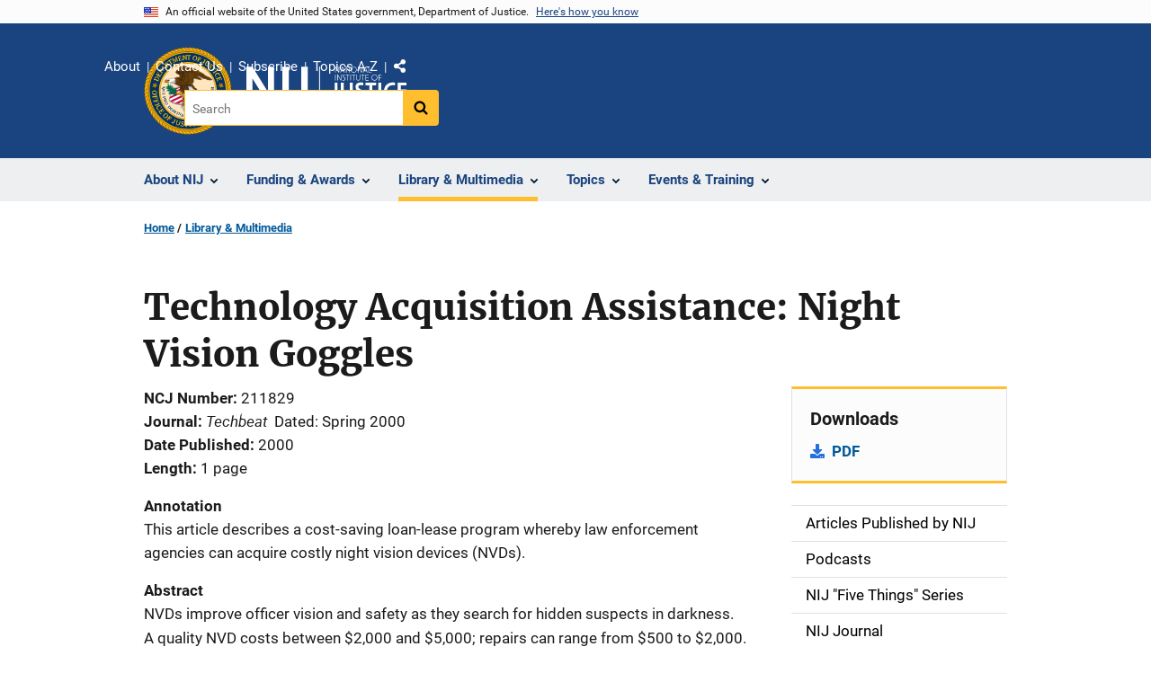

--- FILE ---
content_type: text/html; charset=UTF-8
request_url: https://nij.ojp.gov/library/publications/technology-acquisition-assistance-night-vision-goggles
body_size: 11178
content:
<!DOCTYPE html>
<html lang="en" dir="ltr" prefix="og: https://ogp.me/ns#">
  <head>
    <meta charset="utf-8" />
<link rel="preload" href="/themes/custom/ojp/assets/fonts/roboto/Roboto-Regular.woff2" as="font" type="font/woff2" crossorigin="" />
<link rel="preload" href="/themes/custom/ojp/assets/fonts/roboto/Roboto-Bold.woff2" as="font" type="font/woff2" crossorigin="" />
<link rel="preload" href="/themes/custom/ojp/assets/fonts/roboto/Roboto-Italic.woff2" as="font" type="font/woff2" crossorigin="" />
<link rel="preload" href="/themes/custom/ojp/assets/fonts/roboto/Roboto-BlackItalic.woff2" as="font" type="font/woff2" crossorigin="" />
<link rel="preload" href="/themes/custom/ojp/assets/fonts/merriweather/Latin-Merriweather-Regular.woff2" as="font" type="font/woff2" crossorigin="" />
<link rel="preload" href="/themes/custom/ojp/assets/fonts/merriweather/Latin-Merriweather-Bold.woff2" as="font" type="font/woff2" crossorigin="" />
<noscript><style>form.antibot * :not(.antibot-message) { display: none !important; }</style>
</noscript><meta name="description" content="This article describes a cost-saving loan-lease program whereby law enforcement agencies can acquire costly night vision devices (NVDs)." />
<link rel="canonical" href="https://nij.ojp.gov/library/publications/technology-acquisition-assistance-night-vision-goggles" />
<meta property="og:site_name" content="National Institute of Justice" />
<meta property="og:url" content="https://nij.ojp.gov/library/publications/technology-acquisition-assistance-night-vision-goggles" />
<meta property="og:title" content="Technology Acquisition Assistance: Night Vision Goggles" />
<meta property="og:description" content="This article describes a cost-saving loan-lease program whereby law enforcement agencies can acquire costly night vision devices (NVDs)." />
<meta property="og:image" content="https://nij.ojp.gov/sites/g/files/xyckuh171/files/styles/max_size/public/images/2023-04/nij%20og%20image.png" />
<meta name="twitter:card" content="summary" />
<meta name="twitter:description" content="This article describes a cost-saving loan-lease program whereby law enforcement agencies can acquire costly night vision devices (NVDs)." />
<meta name="twitter:title" content="Technology Acquisition Assistance: Night Vision Goggles | National Institute of Justice" />
<meta name="google-site-verification" content="4PLVTsyCm3--uca8rMAYrsLAAEJtRBtpZWm-kh9pr0g" />
<meta name="Generator" content="Drupal 10 (https://www.drupal.org)" />
<meta name="MobileOptimized" content="width" />
<meta name="HandheldFriendly" content="true" />
<meta name="viewport" content="width=device-width, initial-scale=1.0" />
<link rel="icon" href="/themes/custom/ojp/assets/images/ojp/favicon.png" type="image/png" />
<link rel="alternate" hreflang="en" href="https://nij.ojp.gov/library/publications/technology-acquisition-assistance-night-vision-goggles" />

    <title>Technology Acquisition Assistance: Night Vision Goggles | National Institute of Justice</title>
    <link rel="stylesheet" media="all" href="/sites/g/files/xyckuh171/files/css/css_mZ1PG2GFXSJcuFh_E97tYYVUigDzjPAWnS63cUl0cSE.css?delta=0&amp;language=en&amp;theme=ojp&amp;include=[base64]" />
<link rel="stylesheet" media="all" href="/sites/g/files/xyckuh171/files/css/css_Ypsu4XtyBw3Upe9o6rG_HMzoTCSoXJQpAzGGkPbX90U.css?delta=1&amp;language=en&amp;theme=ojp&amp;include=[base64]" />
<link rel="stylesheet" media="print" href="/sites/g/files/xyckuh171/files/css/css_zxEGTDXeP9ngdNso24-Bomoquys4mkHkVPDlu-SLlg8.css?delta=2&amp;language=en&amp;theme=ojp&amp;include=[base64]" />
<link rel="stylesheet" media="all" href="/sites/g/files/xyckuh171/files/css/css_3PQxx3C1H1JphTzo7-Y8c5Vk_zSQ8AaU4VQCjZCA8Fw.css?delta=3&amp;language=en&amp;theme=ojp&amp;include=[base64]" />

    
  </head>
  <body class="path-node page-node-type-publication">
        <a href="#main-content" class="visually-hidden focusable skip-link">
      Skip to main content
    </a>
    <noscript><iframe src="https://www.googletagmanager.com/ns.html?id=GTM-M5Q6TQ5"
                  height="0" width="0" style="display:none;visibility:hidden"></iframe></noscript>

      <div class="dialog-off-canvas-main-canvas" data-off-canvas-main-canvas>
      <section class="usa-banner" aria-label="Official government website">

    <div class="usa-accordion">
  <header class="usa-banner__header">
    <div class="usa-banner__inner">
      <div class="grid-col-auto">
        <img class="usa-banner__header-flag" src="/themes/custom/ojp/assets/images/us_flag_small.png" alt="U.S. flag">
      </div>
      <div class="grid-col-fill tablet:grid-col-auto">
        <p class="usa-banner__header-text">An official website of the United States government, Department of Justice.</p>
        <p class="usa-banner__header-action" aria-hidden="true">Here's how you know</p>
      </div>
      <button class="usa-accordion__button usa-banner__button"
              aria-expanded="false" aria-controls="gov-banner">
        <span class="usa-banner__button-text">Here's how you know</span>
      </button>
    </div>
  </header>
  <div class="usa-banner__content usa-accordion__content" id="gov-banner" hidden>
    <div class="grid-row grid-gap-lg">
      <div class="usa-banner__guidance tablet:grid-col-6">
        <img class="usa-banner__icon usa-media-block__img" src="/themes/custom/ojp/assets/images/icon-dot-gov.svg" role="img" alt="" aria-hidden="true">
        <div class="usa-media-block__body">
          <p>
            <strong>Official websites use .gov</strong>
            <br>
            A <strong>.gov</strong> website belongs to an official government organization in the United States.
          </p>
        </div>
      </div>
      <div class="usa-banner__guidance tablet:grid-col-6">
        <img class="usa-banner__icon usa-media-block__img" src="/themes/custom/ojp/assets/images/icon-https.svg" role="img" alt="" aria-hidden="true">
        <div class="usa-media-block__body">
          <p>
            <strong>Secure .gov websites use HTTPS</strong>
            <br>
            A <strong>lock</strong> (
            <span class="icon-lock"><svg xmlns="http://www.w3.org/2000/svg" width="52" height="64" viewBox="0 0 52 64" class="usa-banner__lock-image" role="img" aria-labelledby="banner-lock-title-default banner-lock-description-default" focusable="false"><title id="banner-lock-title-default">Lock</title><desc id="banner-lock-description-default">A locked padlock</desc><path fill="#000000" fill-rule="evenodd" d="M26 0c10.493 0 19 8.507 19 19v9h3a4 4 0 0 1 4 4v28a4 4 0 0 1-4 4H4a4 4 0 0 1-4-4V32a4 4 0 0 1 4-4h3v-9C7 8.507 15.507 0 26 0zm0 8c-5.979 0-10.843 4.77-10.996 10.712L15 19v9h22v-9c0-6.075-4.925-11-11-11z"/></svg></span>
            ) or <strong>https://</strong> means you’ve safely connected to the .gov website. Share sensitive information only on official, secure websites.          </p>
        </div>
      </div>
    </div>
  </div>
</div>


    
  </section>

  <header class="usa-header usa-header--extended" id="header">

    
      <div class="usa-navbar">
                <button class="usa-menu-btn usa-button">Menu</button>
                  <div class="region region-header">
    <div class="usa-logo" id="logo">
      <div class="ojp-seal">
      <a href="https://www.ojp.gov" accesskey="1" title="Office of Justice Programs" aria-label="Office of Justice Programs">
                <img src="/themes/custom/ojp/assets/images/ojp/OJP-seal.svg" alt="Office of Justice Programs seal" height="98" width="98" />
              </a>
    </div>
        <div class="ojp-office-logo">
      <a href="/" accesskey="2" title="Home" aria-label="Home">
        <img src="/sites/g/files/xyckuh171/files/nij-logo-no-seal_24b.svg?v=1" alt="Home" />
      </a>
    </div>
  </div>

  </div>

      </div>

      <div class="usa-overlay"></div>
        <nav class="usa-nav" aria-label="site navigation">
          <div class="usa-nav__inner">

            <button class="usa-nav__close">
              <img src="/themes/custom/ojp/assets/images/close-white.svg" alt="close" />
            </button>

            
            
                                              <div class="region region-primary-menu">
    


  
  
          <ul class="usa-nav__primary usa-accordion" aria-label="primary navigation">
    
          <li class="usa-nav__primary-item" >

                  <button class="usa-accordion__button usa-nav__link" aria-expanded="false" aria-controls="extended-nav-section-1">
            <span>About NIJ</span>
          </button>
        
                    
  
          <ul id="extended-nav-section-1" class="usa-nav__submenu" hidden>

            <li class="usa-nav__submenu-item">
        <a href="/about">
          <span>About NIJ</span>
        </a>
      </li>
      
    
          <li class="usa-nav__submenu-item">

        
                  <a href="/about/nij-director" class="link">
            <span class="">The NIJ Director</span>
          </a>
        
      </li>
          <li class="usa-nav__submenu-item">

        
                  <a href="/about/research-validity-and-integrity" class="link">
            <span class="">Research Validity and Integrity</span>
          </a>
        
      </li>
          <li class="usa-nav__submenu-item">

        
                  <a href="/about/intramural-research-initiative" class="link">
            <span class="">Intramural Research Initiative</span>
          </a>
        
      </li>
          <li class="usa-nav__submenu-item">

        
                  <a href="/about/assessments-nij" class="link">
            <span class="">Assessments of NIJ</span>
          </a>
        
      </li>
          <li class="usa-nav__submenu-item">

        
                  <a href="/about/annual-reports-and-award-lists" class="link">
            <span class="">Annual Reports and Reports to Congress</span>
          </a>
        
      </li>
        </ul>
  
        
      </li>
          <li class="usa-nav__primary-item" >

                  <button class="usa-accordion__button usa-nav__link" aria-expanded="false" aria-controls="extended-nav-section-2">
            <span>Funding &amp; Awards</span>
          </button>
        
                    
  
          <ul id="extended-nav-section-2" class="usa-nav__submenu" hidden>

            <li class="usa-nav__submenu-item">
        <a href="/funding">
          <span>Funding &amp; Awards</span>
        </a>
      </li>
      
    
          <li class="usa-nav__submenu-item">

        
                  <a href="/funding/current" class="link">
            <span class="">Current Funding</span>
          </a>
        
      </li>
          <li class="usa-nav__submenu-item">

        
                  <a href="/funding/forthcoming" class="link">
            <span class="">Forthcoming Funding</span>
          </a>
        
      </li>
          <li class="usa-nav__submenu-item">

        
                  <a href="/funding/expired" class="link">
            <span class="">Expired Funding</span>
          </a>
        
      </li>
          <li class="usa-nav__submenu-item">

        
                  <a href="/funding/awards/list" class="link">
            <span class="">List of Funded Projects</span>
          </a>
        
      </li>
          <li class="usa-nav__submenu-item">

        
                  <a href="/funding/guidance-applicants-and-awardees" class="link">
            <span class="">Guidance for Applicants and Awardees</span>
          </a>
        
      </li>
          <li class="usa-nav__submenu-item">

        
                  <a href="/funding/fellowship-programs" class="link">
            <span class="">Fellowship &amp; Student Programs</span>
          </a>
        
      </li>
          <li class="usa-nav__submenu-item">

        
                  <a href="/funding/national-institute-justices-law-enforcement-advancing-data-and-science-leads-programs" class="link">
            <span class="">Law Enforcement Advancing Data and Science (LEADS)</span>
          </a>
        
      </li>
          <li class="usa-nav__submenu-item">

        
                  <a href="/funding/using-challenges-find-solutions" class="link">
            <span class="">NIJ Challenge Program</span>
          </a>
        
      </li>
        </ul>
  
        
      </li>
          <li class="usa-nav__primary-item" >

                  <button class="usa-accordion__button usa-nav__link usa-current" aria-expanded="false" aria-controls="extended-nav-section-3">
            <span>Library &amp; Multimedia</span>
          </button>
        
                    
  
          <ul id="extended-nav-section-3" class="usa-nav__submenu" hidden>

            <li class="usa-nav__submenu-item">
        <a href="/library">
          <span>Library &amp; Multimedia</span>
        </a>
      </li>
      
    
          <li class="usa-nav__submenu-item">

        
                  <a href="/library/articles/list" class="link">
            <span class="">Articles Published by NIJ</span>
          </a>
        
      </li>
          <li class="usa-nav__submenu-item">

        
                  <a href="/library/multimedia/podcasts" class="link">
            <span class="">Podcasts</span>
          </a>
        
      </li>
          <li class="usa-nav__submenu-item">

        
                  <a href="/library/nij-five-things-series" class="link">
            <span class="">NIJ &quot;Five Things&quot; Series</span>
          </a>
        
      </li>
          <li class="usa-nav__submenu-item">

        
                  <a href="/library/nij-journal" class="link">
            <span class="">NIJ Journal</span>
          </a>
        
      </li>
          <li class="usa-nav__submenu-item">

        
                  <a href="/library/publications/list" class="link">
            <span class="">Publications Listing</span>
          </a>
        
      </li>
          <li class="usa-nav__submenu-item">

        
                  <a href="/library/multimedia/list" class="link">
            <span class="">Multimedia Listing</span>
          </a>
        
      </li>
          <li class="usa-nav__submenu-item">

        
                  <a href="https://crimesolutions.ojp.gov/rated-practices" class="link">
            <span class="">Rated Practices on CrimeSolutions</span>
          </a>
        
      </li>
          <li class="usa-nav__submenu-item">

        
                  <a href="https://crimesolutions.ojp.gov/rated-programs" class="link">
            <span class="">Rated Programs on CrimeSolutions</span>
          </a>
        
      </li>
          <li class="usa-nav__submenu-item">

        
                  <a href="/library/nij-funded-software-tools-apps-and-databases" class="link">
            <span class="">Software &amp; Databases</span>
          </a>
        
      </li>
          <li class="usa-nav__submenu-item">

        
                  <a href="/library/datasets-nij-funded-research" class="link">
            <span class="">Datasets</span>
          </a>
        
      </li>
          <li class="usa-nav__submenu-item">

        
                  <a href="/topics/articles/patents-generated-nij-sponsored-projects" class="link">
            <span class="">Patents</span>
          </a>
        
      </li>
        </ul>
  
        
      </li>
          <li class="usa-nav__primary-item" >

                  <button class="usa-accordion__button usa-nav__link" aria-expanded="false" aria-controls="extended-nav-section-4">
            <span>Topics</span>
          </button>
        
                    
  
          <ul id="extended-nav-section-4" class="usa-nav__submenu" hidden>

            <li class="usa-nav__submenu-item">
        <a href="/topics">
          <span>Topics</span>
        </a>
      </li>
      
    
          <li class="usa-nav__submenu-item">

        
                  <a href="/topics/corrections" class="link">
            <span class="">Corrections</span>
          </a>
        
      </li>
          <li class="usa-nav__submenu-item">

        
                  <a href="/topics/courts" class="link">
            <span class="">Courts</span>
          </a>
        
      </li>
          <li class="usa-nav__submenu-item">

        
                  <a href="/topics/crime-prevention" class="link">
            <span class="">Crime Prevention</span>
          </a>
        
      </li>
          <li class="usa-nav__submenu-item">

        
                  <a href="/topics/crimes" class="link">
            <span class="">Crimes</span>
          </a>
        
      </li>
          <li class="usa-nav__submenu-item">

        
                  <a href="/topics/drugs" class="link">
            <span class="">Drugs and Crime</span>
          </a>
        
      </li>
          <li class="usa-nav__submenu-item">

        
                  <a href="/topics/equipment-and-technology" class="link">
            <span class="">Equipment and Technology</span>
          </a>
        
      </li>
          <li class="usa-nav__submenu-item">

        
                  <a href="/topics/forensics" class="link">
            <span class="">Forensic Sciences</span>
          </a>
        
      </li>
          <li class="usa-nav__submenu-item">

        
                  <a href="/topics/youth-justice" class="link">
            <span class="">Youth Justice</span>
          </a>
        
      </li>
          <li class="usa-nav__submenu-item">

        
                  <a href="/topics/justice-system-reform" class="link">
            <span class="">Justice System Reform</span>
          </a>
        
      </li>
          <li class="usa-nav__submenu-item">

        
                  <a href="/topics/law-enforcement" class="link">
            <span class="">Law Enforcement</span>
          </a>
        
      </li>
          <li class="usa-nav__submenu-item">

        
                  <a href="/topics/school-safety" class="link">
            <span class="">School Safety</span>
          </a>
        
      </li>
          <li class="usa-nav__submenu-item">

        
                  <a href="/topics/tribal-crime-and-justice" class="link">
            <span class="">Tribal Crime and Justice</span>
          </a>
        
      </li>
          <li class="usa-nav__submenu-item">

        
                  <a href="/topics/victims-of-crime" class="link">
            <span class="">Victims of Crime</span>
          </a>
        
      </li>
        </ul>
  
        
      </li>
          <li class="usa-nav__primary-item" >

                  <button class="usa-accordion__button usa-nav__link" aria-expanded="false" aria-controls="extended-nav-section-5">
            <span>Events &amp; Training</span>
          </button>
        
                    
  
          <ul id="extended-nav-section-5" class="usa-nav__submenu" hidden>

            <li class="usa-nav__submenu-item">
        <a href="/events">
          <span>Events &amp; Training</span>
        </a>
      </li>
      
    
          <li class="usa-nav__submenu-item">

        
                  <a href="/events/upcoming" class="link">
            <span class="">Scheduled Events &amp; Training</span>
          </a>
        
      </li>
          <li class="usa-nav__submenu-item">

        
                  <a href="/events/on-demand" class="link">
            <span class="">On-Demand Events &amp; Training</span>
          </a>
        
      </li>
          <li class="usa-nav__submenu-item">

        
                  <a href="/forensic-science-training" class="link">
            <span class="">Forensic Science Training</span>
          </a>
        
      </li>
        </ul>
  
        
      </li>
        </ul>
  



  </div>

                            
                              <div class="default">
                    <div class="region region-secondary-menu">
    <div class="usa-nav__secondary">
      <ul class="usa-nav__secondary-links">

          <li class="usa-nav__secondary-item">
        <a href="/about">
          About
        </a>
      </li>
          <li class="usa-nav__secondary-item">
        <a href="/contact">
          Contact Us
        </a>
      </li>
          <li class="usa-nav__secondary-item">
        <a href="/subscribe">
          Subscribe
        </a>
      </li>
          <li class="usa-nav__secondary-item">
        <a href="/topics-a-to-z">
          Topics A-Z
        </a>
      </li>
                  <li class="usa-nav__secondary-item">
        <div class="doj-sharing">
  <button id="doj-sharing-toggle" class="doj-sharing__toggle" tabindex="0" title="Choose a social sharing platform" aria-haspopup="true" aria-controls="doj-sharing-links" aria-expanded="false">Share</button>
<ul id="doj-sharing-links" class="doj-sharing__list" tabindex="0" aria-label="Choose a social sharing platform"><li><a href="https://www.facebook.com/sharer/sharer.php?u=https%3A//nij.ojp.gov/library/publications/technology-acquisition-assistance-night-vision-goggles" title="Share on Facebook" data-event-label="Share on Facebook" target="_blank">Facebook</a></li><li><a href="https://twitter.com/intent/tweet?url=https%3A//nij.ojp.gov/library/publications/technology-acquisition-assistance-night-vision-goggles&amp;text=Technology%20Acquisition%20Assistance%3A%20Night%20Vision%20Goggles" title="Share on X" data-event-label="Share on X" target="_blank">X</a></li><li><a href="https://www.linkedin.com/shareArticle?mini=true&amp;url=https%3A//nij.ojp.gov/library/publications/technology-acquisition-assistance-night-vision-goggles&amp;title=Technology%20Acquisition%20Assistance%3A%20Night%20Vision%20Goggles" title="Share on LinkedIn" data-event-label="Share on LinkedIn" target="_blank">LinkedIn</a></li><li><a href="https://reddit.com/submit?url=https%3A//nij.ojp.gov/library/publications/technology-acquisition-assistance-night-vision-goggles&amp;title=Technology%20Acquisition%20Assistance%3A%20Night%20Vision%20Goggles" title="Share on Reddit" data-event-label="Share on Reddit" target="_blank">Reddit</a></li><li><a href="https://pinterest.com/pin/create/button?url=https%3A//nij.ojp.gov/library/publications/technology-acquisition-assistance-night-vision-goggles&amp;media=https%3A//nij.ojp.gov/sites/g/files/xyckuh171/files/styles/max_size/public/images/2023-04/nij%2520og%2520image.png&amp;description=Technology%20Acquisition%20Assistance%3A%20Night%20Vision%20Goggles" title="Share on Pinterest" data-event-label="Share on Pinterest" target="_blank">Pinterest</a></li><li><a href="/cdn-cgi/l/email-protection#[base64]" title="Share on Email" data-event-label="Share on Email">Email</a></li></ul>
</div>
      </li>
        </ul>
  
</div>

<div id="block-ojp-searchblock" data-block-plugin-id="ojp_search_block" class="block block-ojp-search block-ojp-search-block">
  
    
      
<div class="usa-search usa-search--small">
  <div role="search">
    
<div data-gname="ojp-search" data-queryParameterName="keys" class="gcse-searchbox-only" data-resultsUrl="/search/results">
  
</div>

  </div>
</div>
  </div>

  </div>

                </div>
              
            
          </div>
        </nav>

      
  </header>

  <div class="grid-container">
    <div class="grid-col-fill">
        <div class="region region-breadcrumb">
    <div id="block-ojp-breadcrumbs" data-block-plugin-id="system_breadcrumb_block" class="block block-system block-system-breadcrumb-block">
  
    
       <nav id="system-breadcrumb" aria-label="breadcrumb">
        <ol class="add-list-reset uswds-breadcrumbs uswds-horizontal-list">
                            <li>
                                            <a href="/">Home</a>
                                    </li>
                            <li>
                                            <a href="/library">Library &amp; Multimedia</a>
                                    </li>
                    </ol>
    </nav>

  </div>

  </div>

    </div>
  </div>


<div class="usa-section uswds-middle-section " aria-label="primary content">
  <div class="grid-container ">
    <div class="grid-col-fill">
        <div class="region region-highlighted">
    <div data-drupal-messages-fallback class="hidden"></div>

  </div>


      
    </div>
  </div>

  
  
  <main class="uswds-main-content-wrapper grid-container ">
    <a id="main-content" tabindex="-1"></a>
    <div class = "grid-row grid-gap-2">

      <div class="region-content tablet:grid-col-12">
          <div class="region region-content">
    <div id="block-ojp-page-title" data-block-plugin-id="page_title_block" class="block block-core block-page-title-block">
  
    
      
  <h1 class="uswds-page-title page-title">Technology Acquisition Assistance: Night Vision Goggles</h1>


  </div>
<div id="block-ojp-content" data-block-plugin-id="system_main_block" class="block block-system block-system-main-block">
  
    
      

<article>

  
    

  
  <div>

    
      
  <div class="layout layout--twocol-section layout--twocol-section--75-25 layout--node-publication">
                    <div  class="layout__region layout__region--first">
        <div data-block-plugin-id="field_block:node:publication:field_content_advisory" class="block--field-content-advisory block block-layout-builder block-field-blocknodepublicationfield-content-advisory">
  
    
      
                  

  </div>
<div data-block-plugin-id="extra_field_block:node:publication:field_content_archival_notice" class="block--field-content-archival-notice block block-layout-builder block-extra-field-blocknodepublicationfield-content-archival-notice">
  
    
      
  </div>
<div data-block-plugin-id="field_block:node:publication:field_ncj_number" class="block--field-ncj-number block block-layout-builder block-field-blocknodepublicationfield-ncj-number">
  
    
      
  <div class="field field--name-field-ncj-number field--type-integer field--label-inline clearfix">
    <div class="field__label">NCJ Number</div>
              <div class="field__item">211829</div>
          </div>

  </div>
<div data-block-plugin-id="extra_field_block:node:publication:journal_information" class="block--journal-information block block-layout-builder block-extra-field-blocknodepublicationjournal-information">
  
    
      
<div class="field field--extra-field field--name-journal-information field--label-inline clearfix">
  <div class="field__label">Journal</div>

<div class="field__item">
  <span class="journal-information"><em>Techbeat</em></span> <span class="journal-information">Dated: Spring 2000</span>
</div>

</div>

  </div>
<div data-block-plugin-id="extra_field_block:node:publication:date_published" class="block--date-published block block-layout-builder block-extra-field-blocknodepublicationdate-published">
  
    
      
<div class="field field--extra-field field--name-date-published field--label-inline clearfix">
  <div class="field__label">Date Published</div>

<div class="field__item">
  2000
</div>

</div>

  </div>
<div data-block-plugin-id="field_block:node:publication:field_page_length" class="block--field-page-length block block-layout-builder block-field-blocknodepublicationfield-page-length">
  
    
      
  <div class="field field--name-field-page-length field--type-integer field--label-inline clearfix">
    <div class="field__label">Length</div>
              <div content="1" class="field__item">1 page</div>
          </div>

  </div>
<div data-block-plugin-id="field_block:node:publication:field_annotation" class="block--field-annotation block block-layout-builder block-field-blocknodepublicationfield-annotation">
  
    
      
  <div class="use-float-friendly-lists clearfix text-formatted field field--name-field-annotation field--type-text-long field--label-above">
    <div class="field__label">Annotation</div>
              <div class="field__item">This article describes a cost-saving loan-lease program whereby law enforcement agencies can acquire costly night vision devices (NVDs).</div>
          </div>

  </div>
<div data-block-plugin-id="field_block:node:publication:field_abstract" class="block--field-abstract block block-layout-builder block-field-blocknodepublicationfield-abstract">
  
    
      
  <div class="use-float-friendly-lists clearfix text-formatted field field--name-field-abstract field--type-text-long field--label-above">
    <div class="field__label">Abstract</div>
              <div class="field__item"><p>NVDs improve officer vision and safety as they search for hidden suspects in darkness. A quality NVD costs between $2,000 and $5,000; repairs can range from $500 to $2,000. A less expensive NVD diminishes performance and may require sending it out of the country for repairs. An alternative is to participate in a loan-lease program that provides quality NVDs at an annual cost of $300 per unit. This program is sponsored by the Naval Surface Warfare Center in Crane, IN. Called the Night Vision Systems Law Enforcement Support Program, it provides high-quality NVDs (model AN/PVS-5), refurbished to military standards, to both large and small law enforcement agencies. If a unit needs repairing at any time, a replacement is sent at no additional cost. As new versions of the goggles become available, older models are replaced at no additional cost. For agencies that own their own goggles, the program offers repairs at actual cost. Future plans include similar programs for light-intensifying handheld night vision scopes and pocket scopes.</p></div>
          </div>

  </div>
      
  
          <div data-block-plugin-id="entity_view:node" class="block-entity-viewnode-additional-details block block-ctools block-entity-viewnode usa-accordion" aria-label="accordion-group">
      
      
    
              
      
<h2 class="usa-accordion__heading">
  <button class="usa-accordion__button"
    aria-expanded="true"
    aria-controls="additional-details-0"
    type="button">
  Additional Details
  </button>
</h2>
<div id="additional-details-0" class="usa-accordion__content ui-widget-content" hidden>
  

  
  
        
  <div class="field field--name-field-grant-numbers field--type-string field--label-inline clearfix grid-row">
  <div class="field__label tablet:grid-col-3">Grant Number(s)</div>
        <div class="field__items tablet:grid-col-9">
                              <div class="field__item"><a href="/funding/awards/1996-mu-mu-k011/27">1996-MU-MU-K011</a></div>
                        </div>
      </div>


  
  
        
  <div class="field field--name-field-agencies field--type-entity-reference field--label-inline clearfix grid-row">
  <div class="field__label tablet:grid-col-3">Agencies</div>
        <div class="field__items tablet:grid-col-9">
                              <div class="field__item">NIJ-Sponsored</div>
                        </div>
      </div>


  
  
        
  <div class="field field--name-field-publication-type-term field--type-entity-reference field--label-inline clearfix grid-row">
  <div class="field__label tablet:grid-col-3">Publication Type</div>
        <div class="field__items tablet:grid-col-9">
                              <div class="field__item">Program/Project Description</div>
                        </div>
      </div>


  
  
        
  <div class="field field--name-field-award field--type-entity-reference field--label-inline clearfix grid-row">
  <div class="field__label tablet:grid-col-3">Award</div>
        <div class="field__items tablet:grid-col-9">
                              <div class="field__item"><a href="/funding/awards/1996-mu-mu-k011" hreflang="en">National Institute of Justice Continuation Awards</a></div>
                        </div>
      </div>


</div>

          </div>
    
  
  
<div data-block-plugin-id="modification_notes" class="block block-ojp-core block-modification-notes modification-notes">
  <div class="modification-notes__divider"></div>
  
  
    <div class="modification-notes__note_date modification-notes__note_created">Date Published: January 1, 2000</div>
</div>

      </div>
    
          <div  class="layout__region layout__region--second">
        


  
<div     data-block-plugin-id="publication_downloads"
      class="block block-ojp-publication block-publication-downloads cta"
  >
    <div>
    
          <h3  class="cta__headline">Downloads</h3>
        
                      <div class="cta__callout">
        <ul class="cta__items-list">
                                <li class="cta__item">
          <a href="http://www.ncjrs.gov/pdffiles1/nij/nlectc/211829.pdf" title="PDF">
            PDF
          </a>
        </li>
          </ul>
  </div>
            </div>
</div>

<nav aria-labelledby="-menu" data-block-plugin-id="menu_block:main" class="block block-menu navigation menu--main">
            
  <h2 class="visually-hidden" id="-menu">Side navigation</h2>
  

        

  
  
              <ul class="usa-sidenav">
    
    
      
            
            
            
      <li class="usa-sidenav__item usa-sidenav__item--level-0">
        
        <a href="/library/articles/list">
          <span>Articles Published by NIJ</span>
        </a>

                
      </li>
    
      
            
            
            
      <li class="usa-sidenav__item usa-sidenav__item--level-0">
        
        <a href="/library/multimedia/podcasts">
          <span>Podcasts</span>
        </a>

                
      </li>
    
      
            
            
            
      <li class="usa-sidenav__item usa-sidenav__item--level-0">
        
        <a href="/library/nij-five-things-series">
          <span>NIJ &quot;Five Things&quot; Series</span>
        </a>

                
      </li>
    
      
            
            
            
      <li class="usa-sidenav__item usa-sidenav__item--level-0">
        
        <a href="/library/nij-journal">
          <span>NIJ Journal</span>
        </a>

                
      </li>
    
      
            
            
            
      <li class="usa-sidenav__item usa-sidenav__item--level-0">
        
        <a href="/library/publications/list">
          <span>Publications Listing</span>
        </a>

                
      </li>
    
      
            
            
            
      <li class="usa-sidenav__item usa-sidenav__item--level-0">
        
        <a href="/library/multimedia/list">
          <span>Multimedia Listing</span>
        </a>

                
      </li>
    
      
            
            
            
      <li class="usa-sidenav__item usa-sidenav__item--level-0">
        
        <a href="https://crimesolutions.ojp.gov/rated-practices">
          <span>Rated Practices on CrimeSolutions</span>
        </a>

                
      </li>
    
      
            
            
            
      <li class="usa-sidenav__item usa-sidenav__item--level-0">
        
        <a href="https://crimesolutions.ojp.gov/rated-programs">
          <span>Rated Programs on CrimeSolutions</span>
        </a>

                
      </li>
    
      
            
            
            
      <li class="usa-sidenav__item usa-sidenav__item--level-0">
        
        <a href="/library/nij-funded-software-tools-apps-and-databases">
          <span>Software &amp; Databases</span>
        </a>

                
      </li>
    
      
            
            
            
      <li class="usa-sidenav__item usa-sidenav__item--level-0">
        
        <a href="/library/datasets-nij-funded-research">
          <span>Datasets</span>
        </a>

                
      </li>
    
      
            
            
            
      <li class="usa-sidenav__item usa-sidenav__item--level-0">
        
        <a href="/topics/articles/patents-generated-nij-sponsored-projects">
          <span>Patents</span>
        </a>

                
      </li>
        </ul>
  


  </nav>



  
<div     data-block-plugin-id="ojp_taxonomy_content_popular_topics"
      class="block block-ojp-taxonomy block-ojp-taxonomy-content-popular-topics cta"
  >
    <div>
    
          <h3  class="cta__headline">Related Topics</h3>
        
                <a class="ojp-tag" href="/taxonomy/term/costs" aria-label="Tags: Costs">Costs</a>
        <a class="ojp-tag" href="/taxonomy/term/night-vision-devices" aria-label="Tags: Night vision devices">Night vision devices</a>
        <a class="ojp-tag" href="/taxonomy/term/nij-grant-related-documents" aria-label="Tags: NIJ Grant-related Documents">NIJ Grant-related Documents</a>
        <a class="ojp-tag" href="/taxonomy/term/police-equipment" aria-label="Tags: Police equipment">Police equipment</a>
        <a class="ojp-tag" href="/taxonomy/term/digital-evidence-forensics" aria-label="Tags: Digital evidence forensics">Digital evidence forensics</a>
  
          </div>
</div>



  
<div     data-block-plugin-id="similar_content"
      class="block block-ojp-taxonomy block-similar-content cta-horizontal cta"
  >
    <div>
    
          <h3  class="cta__headline">Similar Publications</h3>
        
                      <div class="cta__callout">
        <ul class="cta__items-list">
                                <li class="cta__item">
          <a href="/library/publications/utilizing-electronic-medical-record-increase-health-care-providers-delivery" title="Utilizing the Electronic Medical Record To Increase Health Care Provider's Delivery of Firearm Safety Counseling">
            Utilizing the Electronic Medical Record To Increase Health Care Provider's Delivery of Firearm Safety Counseling
          </a>
        </li>
              <li class="cta__item">
          <a href="/library/publications/racial-bias-school-discipline-and-police-contact-evidence-adolescent-brain" title="Racial Bias in School Discipline and Police Contact: Evidence From the Adolescent Brain Cognitive Development Social Development (ABCD-SD) Study">
            Racial Bias in School Discipline and Police Contact: Evidence From the Adolescent Brain Cognitive Development Social Development (ABCD-SD) Study
          </a>
        </li>
              <li class="cta__item">
          <a href="/library/publications/circular-beam-steering-reconfigurable-antenna-liquid-metal-parasitics" title="Circular Beam-Steering Reconfigurable Antenna With Liquid Metal Parasitics">
            Circular Beam-Steering Reconfigurable Antenna With Liquid Metal Parasitics
          </a>
        </li>
          </ul>
  </div>
            </div>
</div>


      </div>
      
      </div>


  </div>

</article>

  </div>

  </div>

      </div>

      

      
    </div>
  </main>
</div>

<footer class="usa-footer usa-footer--big">
  <div class="grid-container usa-footer-return-to-top">
    <a id="return-to-top" class="hide" href="#">Top</a>
  </div>

      <div class="usa-footer__primary-section">
      <div class="grid-container footer__wrapper">
        <div class="usa-footer-primary__top padding-bottom-5">
                      <h3 class="usa-footer__agency-heading tablet:display-inline-block">National Institute of Justice</h3>
                  </div>

        
        
                        <nav class="usa-footer-nav mobile-lg:grid-col-12" aria-label="footer navigation">

                        <div class="region region-footer-menu">
    

    
                <div class="grid-row grid-gap">
        
                  
    
                  <div class="mobile-lg:grid-col-6 desktop:grid-col-3">
        <section aria-labelledby="section-about-nij" class="usa-footer__primary-content usa-footer__primary-content--collapsible display-block">
          <h4 id="section-about-nij" class="usa-footer__primary-link">About NIJ</h4>
                    <ul class="add-list-reset usa-list--unstyled">
                
        
                  
    
                  <li class="usa-footer__secondary-link">
        <a href="/about">About NIJ</a>
      </li>
      
    
                  <li class="usa-footer__secondary-link">
        <a href="/about-nij/how-nij-organized">How NIJ Is Organized</a>
      </li>
      
    
                  <li class="usa-footer__secondary-link">
        <a href="/about/nij-director">NIJ Director</a>
      </li>
      
    
                  <li class="usa-footer__secondary-link">
        <a href="/about-nij/disclaimer-presented-research-results">Research Disclaimer</a>
      </li>
      
    
        
  
          </ul>
                  </section>
      </div>
      
    
                  <div class="mobile-lg:grid-col-6 desktop:grid-col-3">
        <section aria-labelledby="section-funding-awards" class="usa-footer__primary-content usa-footer__primary-content--collapsible display-block">
          <h4 id="section-funding-awards" class="usa-footer__primary-link">Funding &amp; Awards</h4>
                    <ul class="add-list-reset usa-list--unstyled">
                
        
                  
    
                  <li class="usa-footer__secondary-link">
        <a href="/funding">Funding &amp; Awards Home</a>
      </li>
      
    
                  <li class="usa-footer__secondary-link">
        <a href="/funding/awards/list">Awards Listing</a>
      </li>
      
    
                  <li class="usa-footer__secondary-link">
        <a href="/funding/current">Current Funding</a>
      </li>
      
    
                  <li class="usa-footer__secondary-link">
        <a href="/funding/guidance-applicants-and-awardees">Guidance for Applicants and Awardees</a>
      </li>
      
    
        
  
          </ul>
                  </section>
      </div>
      
    
                  <div class="mobile-lg:grid-col-6 desktop:grid-col-3">
        <section aria-labelledby="section-resources" class="usa-footer__primary-content usa-footer__primary-content--collapsible display-block">
          <h4 id="section-resources" class="usa-footer__primary-link">Resources</h4>
                    <ul class="add-list-reset usa-list--unstyled">
                
        
                  
    
                  <li class="usa-footer__secondary-link">
        <a href="/events">Events</a>
      </li>
      
    
                  <li class="usa-footer__secondary-link">
        <a href="/library/multimedia/podcasts">Podcasts</a>
      </li>
      
    
                  <li class="usa-footer__secondary-link">
        <a href="/library/publications/list">Publications</a>
      </li>
      
    
                  <li class="usa-footer__secondary-link">
        <a href="/topics">Topics</a>
      </li>
      
    
                  <li class="usa-footer__secondary-link">
        <a href="/library/multimedia/list">Multimedia</a>
      </li>
      
    
                  <li class="usa-footer__secondary-link">
        <a href="/reuse-policy">Reuse Policy</a>
      </li>
      
    
        
  
          </ul>
                  </section>
      </div>
      
    
                  <div class="mobile-lg:grid-col-6 desktop:grid-col-3">
        <section aria-labelledby="section-contacts" class="usa-footer__primary-content usa-footer__primary-content--collapsible display-block">
          <h4 id="section-contacts" class="usa-footer__primary-link">Contacts</h4>
                    <ul class="add-list-reset usa-list--unstyled">
                
        
                  
    
                  <li class="usa-footer__secondary-link">
        <a href="/contact">Contact NIJ</a>
      </li>
      
    
                  <li class="usa-footer__secondary-link">
        <a href="/about/staff">Staff Directory</a>
      </li>
      
    
                  <li class="usa-footer__secondary-link">
        <a href="https://www.ojp.gov/program/freedom-information-act/foia-overview">Submit a FOIA Request</a>
      </li>
      
    
                  <li class="usa-footer__secondary-link">
        <a href="https://www.ojp.gov/program/civil-rights-office/filing-civil-rights-complaint">File a Civil Rights Complaint</a>
      </li>
      
    
        
  
          </ul>
                  </section>
      </div>
      
    
                </div>
        
  



  </div>

          
        </nav>

        <div class="footer__social">
                      <a class="usa-link-facebook margin-right-2" href="https://www.facebook.com/OJPNIJ">
              <span class="usa-sr-only">Facebook</span><span class="f">&nbsp;</span>
            </a>
          
                      <a class="usa-link-twitter margin-right-2" href="https://twitter.com/OJPNIJ">
              <span class="usa-sr-only">X</span><span class="t">&nbsp;</span>
            </a>
          
                      <a class="usa-link-youtube" href="https://www.youtube.com/user/OJPNIJ">
              <span class="usa-sr-only">YouTube</span>
              <span class="yt"> </span>
            </a>
          
                  </div>

      </div>
    </div>
  

      <div class="usa-footer__secondary-section">

              <div class="grid-container">
          <div class="grid-row usa-footer__logos-container ">
                                              <div class="usa-footer-logo usa-width-one-half  desktop:grid-col-6 desktop:border-right border-base-dark">

                            <a href="https://www.ojp.gov">
                                                <img class="" src="/themes/custom/ojp/assets/images/ojp/ojp-full.svg" alt="U.S. Department of Justice, Office of Justice Programs Logo">
                                            </a>
                          </div>
          
                                            <div class="desktop:grid-col-6">
              <div class="usa-footer__partner-logos 1">
                <div class="grid-row">
                  <div class="grid-col-4 flex-align-center usa-footer__partner-logo margin-bottom-3">
                    <a href="https://bja.ojp.gov" aria-label="Bureau of Justice Administration">
                      <img src="/themes/custom/ojp/assets/images/ojp/bja.svg" alt="Bureau of Justice Administration Logo" />
                    </a>
                  </div>
                  <div class="grid-col-4 flex-align-center usa-footer__partner-logo margin-bottom-3">
                    <a href="https://bjs.ojp.gov" aria-label="Bureau of Justice Statistics">
                      <img src="/themes/custom/ojp/assets/images/ojp/bjs.svg" alt="Bureau of Justice Statistics Logo" />
                    </a>
                  </div>
                  <div class="grid-col-4 flex-align-center usa-footer__partner-logo margin-bottom-3">
                    <a href=" https://nij.ojp.gov" aria-label="National Institute of Justice">
                      <img src="/themes/custom/ojp/assets/images/ojp/nij.svg" alt="National Institute of Justice Logo" />
                    </a>
                  </div>
                  <div class="grid-col-4 flex-align-center usa-footer__partner-logo">
                    <a href="https://ojjdp.ojp.gov" aria-label="Office of Juvenile Justice and Delinquency Prevention">
                      <img src="/themes/custom/ojp/assets/images/ojp/ojjdp.svg" alt="Office of Juvenile Justice and Delinquency Prevention Logo" />
                    </a>
                  </div>
                  <div class="grid-col-4 flex-align-center usa-footer__partner-logo">
                    <a href="https://ovc.ojp.gov" aria-label="Office for Victims of Crime">
                      <img src="/themes/custom/ojp/assets/images/ojp/ovc.svg" alt="Office for Victims of Crime Logo" />
                    </a>
                  </div>
                  <div class="grid-col-4 flex-align-center usa-footer__partner-logo">
                    <a href="https://smart.ojp.gov" aria-label="Office of Sex Offender Sentencing, Monitoring, Apprehending, Registering, and Tracking">
                      <img src="/themes/custom/ojp/assets/images/ojp/smart.svg" alt="Office of Sex Offender Sentencing, Monitoring, Apprehending, Registering, and Tracking Logo" />
                    </a>
                  </div>
                </div>
              </div>
            </div>

                    </div>

                      <div class="usa-footer-contact-links usa-width-one-half">

              <address>

                                  <p class="usa-footer-contact-heading">999 N. Capitol St., NE, Washington, DC  20531</p>
                
                
                
              </address>
            </div>
          
        </div>
      
              <div class="wide-nav">
          <nav aria-labelledby="block-bja-secondaryfooterlinkmenu-menu" id="block-bja-secondaryfooterlinkmenu" class="navigation menu--secondary-footer-link-menu">
            <h2 class="visually-hidden" id="block-bja-secondaryfooterlinkmenu-menu">Secondary Footer link menu</h2>
            <ul class="menu">
              <li class="menu-item">
                <a href="https://www.justice.gov/accessibility/accessibility-statement">Accessibility</a>
              </li>
              <li class="menu-item">
                <a href="https://www.justice.gov/open/plain-writing-act">Plain Language</a>
              </li>
              <li class="menu-item">
                <a href="https://www.justice.gov/doj/privacy-policy">Privacy Policy</a>
              </li>
              <li class="menu-item">
                <a href="https://www.justice.gov/legalpolicies">Legal Policies and Disclaimer</a>
              </li>
              <li class="menu-item">
                <a href="https://www.justice.gov/jmd/eeo-program-status-report">No FEAR Act</a>
              </li>
              <li class="menu-item">
                <a href="https://www.ojp.gov/program/freedom-information-act/foia-overview">Freedom of Information Act</a>
              </li>
              <li class="menu-item">
                <a href="https://www.usa.gov/">USA.gov</a>
              </li>
              <li class="menu-item">
                <a href="https://www.justice.gov/">Justice.gov</a>
              </li>
            </ul>
          </nav>
        </div>
                </div>
  
</footer>

  </div>

    
    <script data-cfasync="false" src="/cdn-cgi/scripts/5c5dd728/cloudflare-static/email-decode.min.js"></script><script type="application/json" data-drupal-selector="drupal-settings-json">{"path":{"baseUrl":"\/","pathPrefix":"","currentPath":"node\/94146","currentPathIsAdmin":false,"isFront":false,"currentLanguage":"en"},"pluralDelimiter":"\u0003","suppressDeprecationErrors":true,"gtag":{"tagId":"","otherIds":[],"events":[],"additionalConfigInfo":[]},"ajaxPageState":{"libraries":"[base64]","theme":"ojp","theme_token":null},"ajaxTrustedUrl":[],"gtm":{"tagId":null,"settings":{"GTM-M5Q6TQ5":{"data_layer":"dataLayer","include_environment":false}},"tagIds":["GTM-M5Q6TQ5"]},"anchorjs":{"selector":".block--body.block-layout-builder h2:not(.usa-accordion__heading), .block--body.block-layout-builder h3, .block--body.block-layout-builder h4, .block--body.block-layout-builder h5, .block-inline-blocktext.block-layout-builder h3, .block-inline-blocktext.block-layout-builder h4, .block-inline-blocktext.block-layout-builder h5, .block-ojp-taxonomy h3, .block-ojp-core h3, .block--field-faq-sections h3, .block-crimesolutions-content-block h3, .block-ojp-core h3, .view-program-practices-listing-alpha h2, .page-node-type-microsite-subpage .block-page-title-block h1, .block-views-blockvideos-multimedia-block h2, .block-inline-blocktext.block-layout-builder h2:not(.usa-accordion__heading), .block-crimesolutions-content-block h3"},"bu":{"_core":{"default_config_hash":"hHRgRa8uaUJPBEvzD2uaerY4Z9xdbV4glRDRNp8euEE"},"notify_ie":12,"notify_firefox":56,"notify_opera":49,"notify_safari":10,"notify_chrome":62,"insecure":false,"unsupported":false,"mobile":false,"visibility_type":"hide","visibility_pages":"admin\/*","source":"\/\/browser-update.org\/update.min.js","show_source":"","position":"top","text_override":"{brow_name} is no longer supported. Some features of this site may not display correctly.","reminder":null,"reminder_closed":null,"new_window":false,"url":"","no_close":false,"test_mode":false},"ojp_search":{"search_no_query_text":"Your search yielded no results."},"ajax":[],"user":{"uid":0,"permissionsHash":"40961569aef18878320180531ab33f8804f5bcbfa591d1d6d166b2a1d181a0fc"}}</script>
<script src="/sites/g/files/xyckuh171/files/js/js_J1zd2N7H0l9iClJCTKNPNxO6r8TF7PcXfbRreIpMiqg.js?scope=footer&amp;delta=0&amp;language=en&amp;theme=ojp&amp;include=[base64]"></script>
<script src="/libraries/anchor-js/anchor.min.js?v=4.3.0" defer></script>
<script src="/libraries/clipboard/dist/clipboard.min.js?v=2.0.6" defer></script>
<script src="/modules/custom/anchorjs/js/anchorjs.custom.js?v=0.1.0" defer></script>
<script src="/sites/g/files/xyckuh171/files/js/js_MDrcoE0NRDnHvssqeZzn0X1om5TXtbE2p5z6LENvcvk.js?scope=footer&amp;delta=4&amp;language=en&amp;theme=ojp&amp;include=[base64]"></script>
<script src="/modules/custom/ckeditor5_embedded_content/js/aftermarket/uswds_accordion.js?t8x6j6"></script>
<script src="/sites/g/files/xyckuh171/files/js/js_bCYTci8oNamnhWSzfFRR_Wd5PA67fMu9rbDDMQADrHo.js?scope=footer&amp;delta=6&amp;language=en&amp;theme=ojp&amp;include=[base64]"></script>
<script src="/extlink/settings.js"></script>
<script src="/sites/g/files/xyckuh171/files/js/js_xgZrggXlFB2BQrKodH0YO_xPH5y-fKsiDP8eBRbW2wE.js?scope=footer&amp;delta=8&amp;language=en&amp;theme=ojp&amp;include=[base64]"></script>
<script src="/modules/contrib/google_tag/js/gtag.js?t8x6j6"></script>
<script src="/sites/g/files/xyckuh171/files/js/js_8XLuCRwwCmpxJT5hnUFiT561pVUhkdFFzmRmiYdznBg.js?scope=footer&amp;delta=10&amp;language=en&amp;theme=ojp&amp;include=[base64]"></script>
<script src="/modules/contrib/google_tag/js/gtm.js?t8x6j6"></script>
<script src="/sites/g/files/xyckuh171/files/js/js_l2O0vZSKdJa4uE8lXrJFsjaAx-3dtuQtt7Yd_ZdnZSY.js?scope=footer&amp;delta=12&amp;language=en&amp;theme=ojp&amp;include=[base64]"></script>
<script src="/libraries/datatables.net/js/jquery.dataTables.js?v=1.x" defer></script>
<script src="/libraries/datatables.net-responsive/js/dataTables.responsive.min.js?v=1.x" defer></script>
<script src="/modules/custom/ojp_datatables/js/ojp_datatables.js?v=1.x" defer></script>
<script src="/sites/g/files/xyckuh171/files/js/js_1W-JAu5e2WZX9HIK37AqC17MEUaYG2zwE-DsGXo5JXY.js?scope=footer&amp;delta=16&amp;language=en&amp;theme=ojp&amp;include=[base64]"></script>
<script src="https://cse.google.com/cse.js?cx=015849196504226064512:7otdo48qy2y"></script>

  </body>
</html>
